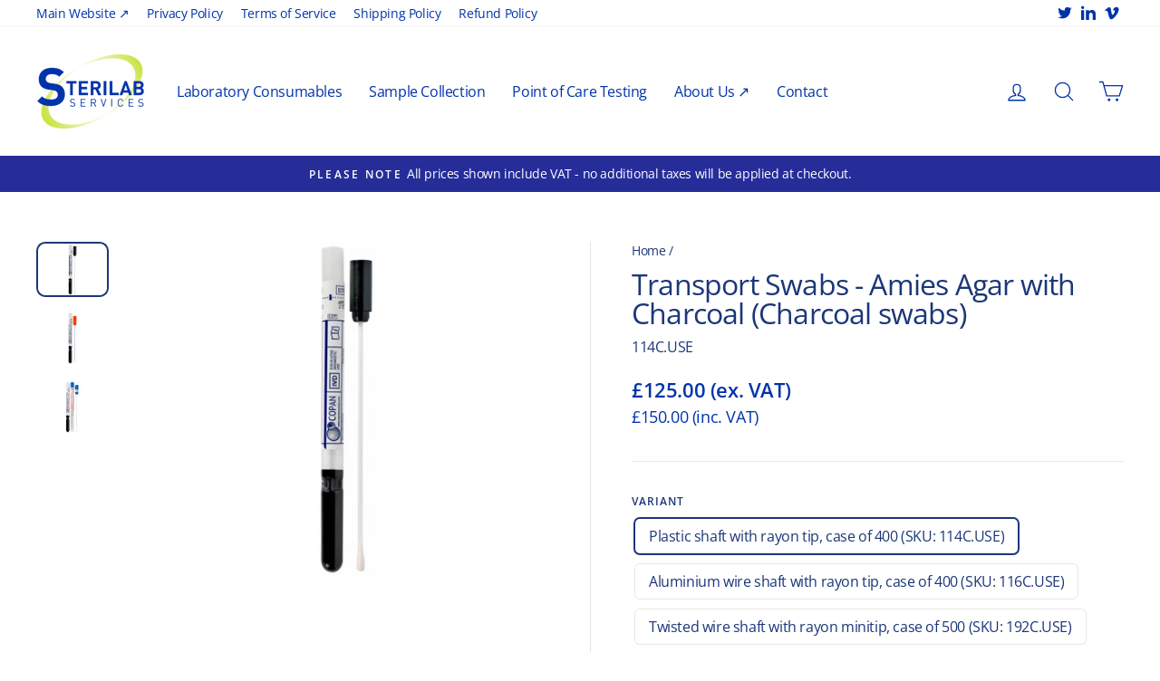

--- FILE ---
content_type: text/html; charset=UTF-8
request_url: https://www.modules4u.biz/shopify/exemptify/exemptify_v1.php
body_size: 62
content:
{"token":"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"}


--- FILE ---
content_type: text/html; charset=utf-8
request_url: https://sterilab.store/apps/easystock/metasettings?x-api-key=c420f9e3-3865-475f-88bb-7a72c4f234b9
body_size: 97
content:
{"settings":{"data":{"badge":{"active":true,"apply":"productItem","backgroundColor":"#cde44e","color":"#fff","excludeCollections":[],"excludeProducts":[],"fontSize":"12","fontStyle":"normal","fontWeight":"bold","positionProduct":"","positionProductItem":"imageBottomRight","shape":"shape2","thresholds":[{"active":false,"emoji":false,"name":"preorder","title":"Preorder only","value":0,"valueCondition":"<"},{"active":false,"emoji":false,"name":"undefined","title":"In Stock","value":"","valueCondition":""},{"active":false,"emoji":false,"name":"out","title":"Out of Stock","value":0,"valueCondition":"==="},{"active":false,"emoji":false,"name":"only","title":"Limited Available Stock Left","value":1,"valueCondition":"<"},{"active":false,"emoji":false,"name":"low","title":"Selling Fast - Low Stock","value":1,"valueCondition":"<"},{"active":true,"emoji":false,"name":"in","title":"In Stock","value":1,"valueCondition":">="},{"active":true,"emoji":false,"name":"high","title":"In Stock","value":100,"valueCondition":">="}]},"text":{"active":false,"color":"#0033ab","emojiBlinkAnimation":true,"excludeCollections":[],"excludeProducts":[],"fontSize":"14","fontStyle":"normal","fontWeight":"normal","positionProduct":"belowQuantity","positionProductItem":"","showProgressBar":true,"textAlign":"center","thresholds":[{"active":true,"emoji":true,"name":"preorder","title":"Preorder only","value":0,"valueCondition":"<"},{"active":true,"emoji":true,"name":"undefined","title":"In Stock","value":"","valueCondition":""},{"active":true,"emoji":true,"name":"out","title":"Out of Stock","value":0,"valueCondition":"==="},{"active":true,"emoji":true,"name":"only","title":"Almost Gone! Only # Left in Stock","value":5,"valueCondition":"<"},{"active":true,"emoji":true,"name":"low","title":"Low Stock - # Left in Stock","value":15,"valueCondition":"<"},{"active":true,"emoji":true,"name":"in","title":"In Stock - # in Stock","value":15,"valueCondition":">="},{"active":true,"emoji":true,"name":"high","title":"In Stock - High Stock Available","value":100,"valueCondition":">="}]}}}}